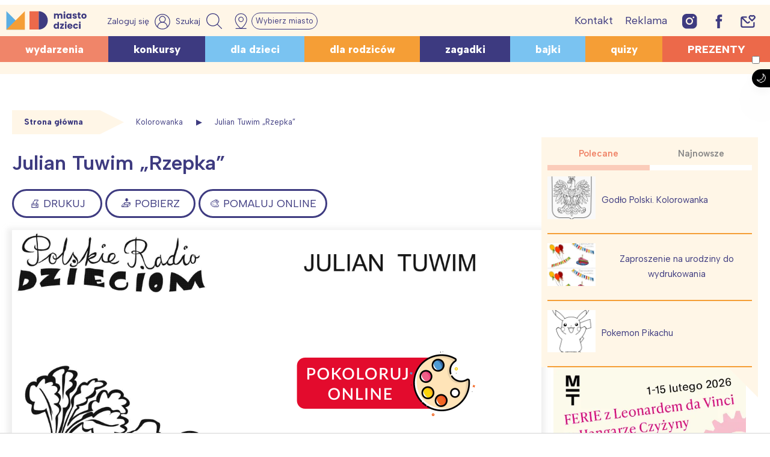

--- FILE ---
content_type: text/html; charset=utf-8
request_url: https://www.google.com/recaptcha/api2/aframe
body_size: 270
content:
<!DOCTYPE HTML><html><head><meta http-equiv="content-type" content="text/html; charset=UTF-8"></head><body><script nonce="9UmK1IpEdTNpJfBMZkV6yQ">/** Anti-fraud and anti-abuse applications only. See google.com/recaptcha */ try{var clients={'sodar':'https://pagead2.googlesyndication.com/pagead/sodar?'};window.addEventListener("message",function(a){try{if(a.source===window.parent){var b=JSON.parse(a.data);var c=clients[b['id']];if(c){var d=document.createElement('img');d.src=c+b['params']+'&rc='+(localStorage.getItem("rc::a")?sessionStorage.getItem("rc::b"):"");window.document.body.appendChild(d);sessionStorage.setItem("rc::e",parseInt(sessionStorage.getItem("rc::e")||0)+1);localStorage.setItem("rc::h",'1769509063174');}}}catch(b){}});window.parent.postMessage("_grecaptcha_ready", "*");}catch(b){}</script></body></html>

--- FILE ---
content_type: text/css; charset=utf-8
request_url: https://fonts.googleapis.com/css?family=Albert+Sans:ital,wght@0,100;0,200;0,300;0,500;0,600;0,800;1,300;1,600&subset=latin-ext&display=swap
body_size: 262
content:
/* latin-ext */
@font-face {
  font-family: 'Albert Sans';
  font-style: italic;
  font-weight: 400;
  font-display: swap;
  src: url(https://fonts.gstatic.com/s/albertsans/v4/i7dfIFdwYjGaAMFtZd_QA1Zeelmy79QJ1HOSY9AX77f7ZxQR065sIcA4Zw.woff2) format('woff2');
  unicode-range: U+0100-02BA, U+02BD-02C5, U+02C7-02CC, U+02CE-02D7, U+02DD-02FF, U+0304, U+0308, U+0329, U+1D00-1DBF, U+1E00-1E9F, U+1EF2-1EFF, U+2020, U+20A0-20AB, U+20AD-20C0, U+2113, U+2C60-2C7F, U+A720-A7FF;
}
/* latin */
@font-face {
  font-family: 'Albert Sans';
  font-style: italic;
  font-weight: 400;
  font-display: swap;
  src: url(https://fonts.gstatic.com/s/albertsans/v4/i7dfIFdwYjGaAMFtZd_QA1Zeelmy79QJ1HOSY9AX77f1ZxQR065sIcA.woff2) format('woff2');
  unicode-range: U+0000-00FF, U+0131, U+0152-0153, U+02BB-02BC, U+02C6, U+02DA, U+02DC, U+0304, U+0308, U+0329, U+2000-206F, U+20AC, U+2122, U+2191, U+2193, U+2212, U+2215, U+FEFF, U+FFFD;
}
/* latin-ext */
@font-face {
  font-family: 'Albert Sans';
  font-style: normal;
  font-weight: 100;
  font-display: swap;
  src: url(https://fonts.gstatic.com/s/albertsans/v4/i7dOIFdwYjGaAMFtZd_QA1ZVYFeQGQyUV3U.woff2) format('woff2');
  unicode-range: U+0100-02BA, U+02BD-02C5, U+02C7-02CC, U+02CE-02D7, U+02DD-02FF, U+0304, U+0308, U+0329, U+1D00-1DBF, U+1E00-1E9F, U+1EF2-1EFF, U+2020, U+20A0-20AB, U+20AD-20C0, U+2113, U+2C60-2C7F, U+A720-A7FF;
}
/* latin */
@font-face {
  font-family: 'Albert Sans';
  font-style: normal;
  font-weight: 100;
  font-display: swap;
  src: url(https://fonts.gstatic.com/s/albertsans/v4/i7dOIFdwYjGaAMFtZd_QA1ZbYFeQGQyU.woff2) format('woff2');
  unicode-range: U+0000-00FF, U+0131, U+0152-0153, U+02BB-02BC, U+02C6, U+02DA, U+02DC, U+0304, U+0308, U+0329, U+2000-206F, U+20AC, U+2122, U+2191, U+2193, U+2212, U+2215, U+FEFF, U+FFFD;
}
/* latin-ext */
@font-face {
  font-family: 'Albert Sans';
  font-style: normal;
  font-weight: 200;
  font-display: swap;
  src: url(https://fonts.gstatic.com/s/albertsans/v4/i7dOIFdwYjGaAMFtZd_QA1ZVYFeQGQyUV3U.woff2) format('woff2');
  unicode-range: U+0100-02BA, U+02BD-02C5, U+02C7-02CC, U+02CE-02D7, U+02DD-02FF, U+0304, U+0308, U+0329, U+1D00-1DBF, U+1E00-1E9F, U+1EF2-1EFF, U+2020, U+20A0-20AB, U+20AD-20C0, U+2113, U+2C60-2C7F, U+A720-A7FF;
}
/* latin */
@font-face {
  font-family: 'Albert Sans';
  font-style: normal;
  font-weight: 200;
  font-display: swap;
  src: url(https://fonts.gstatic.com/s/albertsans/v4/i7dOIFdwYjGaAMFtZd_QA1ZbYFeQGQyU.woff2) format('woff2');
  unicode-range: U+0000-00FF, U+0131, U+0152-0153, U+02BB-02BC, U+02C6, U+02DA, U+02DC, U+0304, U+0308, U+0329, U+2000-206F, U+20AC, U+2122, U+2191, U+2193, U+2212, U+2215, U+FEFF, U+FFFD;
}
/* latin-ext */
@font-face {
  font-family: 'Albert Sans';
  font-style: normal;
  font-weight: 300;
  font-display: swap;
  src: url(https://fonts.gstatic.com/s/albertsans/v4/i7dOIFdwYjGaAMFtZd_QA1ZVYFeQGQyUV3U.woff2) format('woff2');
  unicode-range: U+0100-02BA, U+02BD-02C5, U+02C7-02CC, U+02CE-02D7, U+02DD-02FF, U+0304, U+0308, U+0329, U+1D00-1DBF, U+1E00-1E9F, U+1EF2-1EFF, U+2020, U+20A0-20AB, U+20AD-20C0, U+2113, U+2C60-2C7F, U+A720-A7FF;
}
/* latin */
@font-face {
  font-family: 'Albert Sans';
  font-style: normal;
  font-weight: 300;
  font-display: swap;
  src: url(https://fonts.gstatic.com/s/albertsans/v4/i7dOIFdwYjGaAMFtZd_QA1ZbYFeQGQyU.woff2) format('woff2');
  unicode-range: U+0000-00FF, U+0131, U+0152-0153, U+02BB-02BC, U+02C6, U+02DA, U+02DC, U+0304, U+0308, U+0329, U+2000-206F, U+20AC, U+2122, U+2191, U+2193, U+2212, U+2215, U+FEFF, U+FFFD;
}
/* latin-ext */
@font-face {
  font-family: 'Albert Sans';
  font-style: normal;
  font-weight: 400;
  font-display: swap;
  src: url(https://fonts.gstatic.com/s/albertsans/v4/i7dOIFdwYjGaAMFtZd_QA1ZVYFeQGQyUV3U.woff2) format('woff2');
  unicode-range: U+0100-02BA, U+02BD-02C5, U+02C7-02CC, U+02CE-02D7, U+02DD-02FF, U+0304, U+0308, U+0329, U+1D00-1DBF, U+1E00-1E9F, U+1EF2-1EFF, U+2020, U+20A0-20AB, U+20AD-20C0, U+2113, U+2C60-2C7F, U+A720-A7FF;
}
/* latin */
@font-face {
  font-family: 'Albert Sans';
  font-style: normal;
  font-weight: 400;
  font-display: swap;
  src: url(https://fonts.gstatic.com/s/albertsans/v4/i7dOIFdwYjGaAMFtZd_QA1ZbYFeQGQyU.woff2) format('woff2');
  unicode-range: U+0000-00FF, U+0131, U+0152-0153, U+02BB-02BC, U+02C6, U+02DA, U+02DC, U+0304, U+0308, U+0329, U+2000-206F, U+20AC, U+2122, U+2191, U+2193, U+2212, U+2215, U+FEFF, U+FFFD;
}
/* latin-ext */
@font-face {
  font-family: 'Albert Sans';
  font-style: normal;
  font-weight: 500;
  font-display: swap;
  src: url(https://fonts.gstatic.com/s/albertsans/v4/i7dOIFdwYjGaAMFtZd_QA1ZVYFeQGQyUV3U.woff2) format('woff2');
  unicode-range: U+0100-02BA, U+02BD-02C5, U+02C7-02CC, U+02CE-02D7, U+02DD-02FF, U+0304, U+0308, U+0329, U+1D00-1DBF, U+1E00-1E9F, U+1EF2-1EFF, U+2020, U+20A0-20AB, U+20AD-20C0, U+2113, U+2C60-2C7F, U+A720-A7FF;
}
/* latin */
@font-face {
  font-family: 'Albert Sans';
  font-style: normal;
  font-weight: 500;
  font-display: swap;
  src: url(https://fonts.gstatic.com/s/albertsans/v4/i7dOIFdwYjGaAMFtZd_QA1ZbYFeQGQyU.woff2) format('woff2');
  unicode-range: U+0000-00FF, U+0131, U+0152-0153, U+02BB-02BC, U+02C6, U+02DA, U+02DC, U+0304, U+0308, U+0329, U+2000-206F, U+20AC, U+2122, U+2191, U+2193, U+2212, U+2215, U+FEFF, U+FFFD;
}
/* latin-ext */
@font-face {
  font-family: 'Albert Sans';
  font-style: normal;
  font-weight: 600;
  font-display: swap;
  src: url(https://fonts.gstatic.com/s/albertsans/v4/i7dOIFdwYjGaAMFtZd_QA1ZVYFeQGQyUV3U.woff2) format('woff2');
  unicode-range: U+0100-02BA, U+02BD-02C5, U+02C7-02CC, U+02CE-02D7, U+02DD-02FF, U+0304, U+0308, U+0329, U+1D00-1DBF, U+1E00-1E9F, U+1EF2-1EFF, U+2020, U+20A0-20AB, U+20AD-20C0, U+2113, U+2C60-2C7F, U+A720-A7FF;
}
/* latin */
@font-face {
  font-family: 'Albert Sans';
  font-style: normal;
  font-weight: 600;
  font-display: swap;
  src: url(https://fonts.gstatic.com/s/albertsans/v4/i7dOIFdwYjGaAMFtZd_QA1ZbYFeQGQyU.woff2) format('woff2');
  unicode-range: U+0000-00FF, U+0131, U+0152-0153, U+02BB-02BC, U+02C6, U+02DA, U+02DC, U+0304, U+0308, U+0329, U+2000-206F, U+20AC, U+2122, U+2191, U+2193, U+2212, U+2215, U+FEFF, U+FFFD;
}
/* latin-ext */
@font-face {
  font-family: 'Albert Sans';
  font-style: normal;
  font-weight: 800;
  font-display: swap;
  src: url(https://fonts.gstatic.com/s/albertsans/v4/i7dOIFdwYjGaAMFtZd_QA1ZVYFeQGQyUV3U.woff2) format('woff2');
  unicode-range: U+0100-02BA, U+02BD-02C5, U+02C7-02CC, U+02CE-02D7, U+02DD-02FF, U+0304, U+0308, U+0329, U+1D00-1DBF, U+1E00-1E9F, U+1EF2-1EFF, U+2020, U+20A0-20AB, U+20AD-20C0, U+2113, U+2C60-2C7F, U+A720-A7FF;
}
/* latin */
@font-face {
  font-family: 'Albert Sans';
  font-style: normal;
  font-weight: 800;
  font-display: swap;
  src: url(https://fonts.gstatic.com/s/albertsans/v4/i7dOIFdwYjGaAMFtZd_QA1ZbYFeQGQyU.woff2) format('woff2');
  unicode-range: U+0000-00FF, U+0131, U+0152-0153, U+02BB-02BC, U+02C6, U+02DA, U+02DC, U+0304, U+0308, U+0329, U+2000-206F, U+20AC, U+2122, U+2191, U+2193, U+2212, U+2215, U+FEFF, U+FFFD;
}


--- FILE ---
content_type: application/javascript; charset=utf-8
request_url: https://fundingchoicesmessages.google.com/f/AGSKWxVREqX9bbFh-HwPhS_3lLLrcIpbXfsgvoHBbL7eEidI07peGISme1JzETFzn0ht-ZYaDb-BJbi1n3SpzQBpjcC8-Vj-tePrEBPIvZbW55apn7facJoUYgCvh_FBHanlANBnAzsNv6eIXrtd3LSgNaD5s5IC78_xnokZjPDDSV44gEOu3rsmHhVJFzLe/_/adtechglobalsettings.js_displayad_/ads-mopub?/admarker./adtago.
body_size: -1286
content:
window['eba7ea92-49ca-4b42-a9e4-034c82ba4b71'] = true;